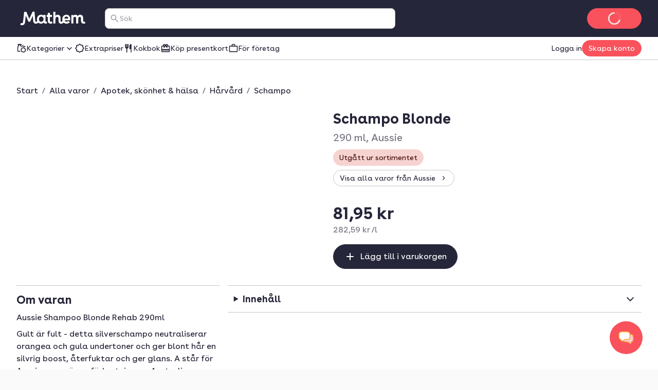

--- FILE ---
content_type: application/javascript; charset=UTF-8
request_url: https://www.mathem.se/_next/static/chunks/fbdc81b9f529012e.js
body_size: 9537
content:
;!function(){try { var e="undefined"!=typeof globalThis?globalThis:"undefined"!=typeof global?global:"undefined"!=typeof window?window:"undefined"!=typeof self?self:{},n=(new e.Error).stack;n&&((e._debugIds|| (e._debugIds={}))[n]="9dd68473-fea9-a612-5801-721aa90bad1b")}catch(e){}}();
(globalThis.TURBOPACK||(globalThis.TURBOPACK=[])).push(["object"==typeof document?document.currentScript:void 0,713584,(e,t,r)=>{"use strict";Object.defineProperty(r,"__esModule",{value:!0}),Object.defineProperty(r,"HeadManagerContext",{enumerable:!0,get:function(){return i}});let i=e.r(741705)._(e.r(191788)).default.createContext({})},894470,(e,t,r)=>{"use strict";Object.defineProperty(r,"__esModule",{value:!0}),Object.defineProperty(r,"warnOnce",{enumerable:!0,get:function(){return i}});let i=e=>{}},420262,(e,t,r)=>{"use strict";Object.defineProperty(r,"__esModule",{value:!0});var i={getDeploymentId:function(){return n},getDeploymentIdQueryOrEmptyString:function(){return o}};for(var s in i)Object.defineProperty(r,s,{enumerable:!0,get:i[s]});function n(){return!1}function o(){return""}},626016,(e,t,r)=>{"use strict";Object.defineProperty(r,"__esModule",{value:!0}),Object.defineProperty(r,"setAttributesFromProps",{enumerable:!0,get:function(){return o}});let i={acceptCharset:"accept-charset",className:"class",htmlFor:"for",httpEquiv:"http-equiv",noModule:"noModule"},s=["onLoad","onReady","dangerouslySetInnerHTML","children","onError","strategy","stylesheets"];function n(e){return["async","defer","noModule"].includes(e)}function o(e,t){for(let[r,o]of Object.entries(t)){if(!t.hasOwnProperty(r)||s.includes(r)||void 0===o)continue;let a=i[r]||r.toLowerCase();"SCRIPT"===e.tagName&&n(a)?e[a]=!!o:e.setAttribute(a,String(o)),(!1===o||"SCRIPT"===e.tagName&&n(a)&&(!o||"false"===o))&&(e.setAttribute(a,""),e.removeAttribute(a))}}("function"==typeof r.default||"object"==typeof r.default&&null!==r.default)&&void 0===r.default.__esModule&&(Object.defineProperty(r.default,"__esModule",{value:!0}),Object.assign(r.default,r),t.exports=r.default)},161457,(e,t,r)=>{"use strict";Object.defineProperty(r,"__esModule",{value:!0});var i={default:function(){return b},handleClientScriptLoad:function(){return m},initScriptLoader:function(){return v}};for(var s in i)Object.defineProperty(r,s,{enumerable:!0,get:i[s]});let n=e.r(741705),o=e.r(952456),a=e.r(391398),u=n._(e.r(730943)),c=o._(e.r(191788)),l=e.r(713584),d=e.r(626016),h=e.r(799604),p=new Map,f=new Set,y=e=>{let{src:t,id:r,onLoad:i=()=>{},onReady:s=null,dangerouslySetInnerHTML:n,children:o="",strategy:a="afterInteractive",onError:c,stylesheets:l}=e,h=r||t;if(h&&f.has(h))return;if(p.has(t)){f.add(h),p.get(t).then(i,c);return}let y=()=>{s&&s(),f.add(h)},m=document.createElement("script"),v=new Promise((e,t)=>{m.addEventListener("load",function(t){e(),i&&i.call(this,t),y()}),m.addEventListener("error",function(e){t(e)})}).catch(function(e){c&&c(e)});n?(m.innerHTML=n.__html||"",y()):o?(m.textContent="string"==typeof o?o:Array.isArray(o)?o.join(""):"",y()):t&&(m.src=t,p.set(t,v)),(0,d.setAttributesFromProps)(m,e),"worker"===a&&m.setAttribute("type","text/partytown"),m.setAttribute("data-nscript",a),l&&(e=>{if(u.default.preinit)return e.forEach(e=>{u.default.preinit(e,{as:"style"})});if("u">typeof window){let t=document.head;e.forEach(e=>{let r=document.createElement("link");r.type="text/css",r.rel="stylesheet",r.href=e,t.appendChild(r)})}})(l),document.body.appendChild(m)};function m(e){let{strategy:t="afterInteractive"}=e;"lazyOnload"===t?window.addEventListener("load",()=>{(0,h.requestIdleCallback)(()=>y(e))}):y(e)}function v(e){e.forEach(m),[...document.querySelectorAll('[data-nscript="beforeInteractive"]'),...document.querySelectorAll('[data-nscript="beforePageRender"]')].forEach(e=>{let t=e.id||e.getAttribute("src");f.add(t)})}function g(e){let{id:t,src:r="",onLoad:i=()=>{},onReady:s=null,strategy:n="afterInteractive",onError:o,stylesheets:d,...p}=e,{updateScripts:m,scripts:v,getIsSsr:g,appDir:b,nonce:w}=(0,c.useContext)(l.HeadManagerContext);w=p.nonce||w;let E=(0,c.useRef)(!1);(0,c.useEffect)(()=>{let e=t||r;E.current||(s&&e&&f.has(e)&&s(),E.current=!0)},[s,t,r]);let T=(0,c.useRef)(!1);if((0,c.useEffect)(()=>{if(!T.current){if("afterInteractive"===n)y(e);else"lazyOnload"===n&&("complete"===document.readyState?(0,h.requestIdleCallback)(()=>y(e)):window.addEventListener("load",()=>{(0,h.requestIdleCallback)(()=>y(e))}));T.current=!0}},[e,n]),("beforeInteractive"===n||"worker"===n)&&(m?(v[n]=(v[n]||[]).concat([{id:t,src:r,onLoad:i,onReady:s,onError:o,...p,nonce:w}]),m(v)):g&&g()?f.add(t||r):g&&!g()&&y({...e,nonce:w})),b){if(d&&d.forEach(e=>{u.default.preinit(e,{as:"style"})}),"beforeInteractive"===n)if(!r)return p.dangerouslySetInnerHTML&&(p.children=p.dangerouslySetInnerHTML.__html,delete p.dangerouslySetInnerHTML),(0,a.jsx)("script",{nonce:w,dangerouslySetInnerHTML:{__html:`(self.__next_s=self.__next_s||[]).push(${JSON.stringify([0,{...p,id:t}])})`}});else return u.default.preload(r,p.integrity?{as:"script",integrity:p.integrity,nonce:w,crossOrigin:p.crossOrigin}:{as:"script",nonce:w,crossOrigin:p.crossOrigin}),(0,a.jsx)("script",{nonce:w,dangerouslySetInnerHTML:{__html:`(self.__next_s=self.__next_s||[]).push(${JSON.stringify([r,{...p,id:t}])})`}});"afterInteractive"===n&&r&&u.default.preload(r,p.integrity?{as:"script",integrity:p.integrity,nonce:w,crossOrigin:p.crossOrigin}:{as:"script",nonce:w,crossOrigin:p.crossOrigin})}return null}Object.defineProperty(g,"__nextScript",{value:!0});let b=g;("function"==typeof r.default||"object"==typeof r.default&&null!==r.default)&&void 0===r.default.__esModule&&(Object.defineProperty(r.default,"__esModule",{value:!0}),Object.assign(r.default,r),t.exports=r.default)},948123,e=>{"use strict";var t=e.i(465235),r=e.i(271585),i=e.i(451415),s=class extends r.Removable{#e;#t;#r;#i;constructor(e){super(),this.#e=e.client,this.mutationId=e.mutationId,this.#r=e.mutationCache,this.#t=[],this.state=e.state||n(),this.setOptions(e.options),this.scheduleGc()}setOptions(e){this.options=e,this.updateGcTime(this.options.gcTime)}get meta(){return this.options.meta}addObserver(e){this.#t.includes(e)||(this.#t.push(e),this.clearGcTimeout(),this.#r.notify({type:"observerAdded",mutation:this,observer:e}))}removeObserver(e){this.#t=this.#t.filter(t=>t!==e),this.scheduleGc(),this.#r.notify({type:"observerRemoved",mutation:this,observer:e})}optionalRemove(){this.#t.length||("pending"===this.state.status?this.scheduleGc():this.#r.remove(this))}continue(){return this.#i?.continue()??this.execute(this.state.variables)}async execute(e){let t=()=>{this.#s({type:"continue"})},r={client:this.#e,meta:this.options.meta,mutationKey:this.options.mutationKey};this.#i=(0,i.createRetryer)({fn:()=>this.options.mutationFn?this.options.mutationFn(e,r):Promise.reject(Error("No mutationFn found")),onFail:(e,t)=>{this.#s({type:"failed",failureCount:e,error:t})},onPause:()=>{this.#s({type:"pause"})},onContinue:t,retry:this.options.retry??0,retryDelay:this.options.retryDelay,networkMode:this.options.networkMode,canRun:()=>this.#r.canRun(this)});let s="pending"===this.state.status,n=!this.#i.canStart();try{if(s)t();else{this.#s({type:"pending",variables:e,isPaused:n}),await this.#r.config.onMutate?.(e,this,r);let t=await this.options.onMutate?.(e,r);t!==this.state.context&&this.#s({type:"pending",context:t,variables:e,isPaused:n})}let i=await this.#i.start();return await this.#r.config.onSuccess?.(i,e,this.state.context,this,r),await this.options.onSuccess?.(i,e,this.state.context,r),await this.#r.config.onSettled?.(i,null,this.state.variables,this.state.context,this,r),await this.options.onSettled?.(i,null,e,this.state.context,r),this.#s({type:"success",data:i}),i}catch(t){try{await this.#r.config.onError?.(t,e,this.state.context,this,r)}catch(e){Promise.reject(e)}try{await this.options.onError?.(t,e,this.state.context,r)}catch(e){Promise.reject(e)}try{await this.#r.config.onSettled?.(void 0,t,this.state.variables,this.state.context,this,r)}catch(e){Promise.reject(e)}try{await this.options.onSettled?.(void 0,t,e,this.state.context,r)}catch(e){Promise.reject(e)}throw this.#s({type:"error",error:t}),t}finally{this.#r.runNext(this)}}#s(e){this.state=(t=>{switch(e.type){case"failed":return{...t,failureCount:e.failureCount,failureReason:e.error};case"pause":return{...t,isPaused:!0};case"continue":return{...t,isPaused:!1};case"pending":return{...t,context:e.context,data:void 0,failureCount:0,failureReason:null,error:null,isPaused:e.isPaused,status:"pending",variables:e.variables,submittedAt:Date.now()};case"success":return{...t,data:e.data,failureCount:0,failureReason:null,error:null,status:"success",isPaused:!1};case"error":return{...t,data:void 0,error:e.error,failureCount:t.failureCount+1,failureReason:e.error,isPaused:!1,status:"error"}}})(this.state),t.notifyManager.batch(()=>{this.#t.forEach(t=>{t.onMutationUpdate(e)}),this.#r.notify({mutation:this,type:"updated",action:e})})}};function n(){return{context:void 0,data:void 0,error:null,failureCount:0,failureReason:null,isPaused:!1,status:"idle",variables:void 0,submittedAt:0}}e.s(["Mutation",()=>s,"getDefaultState",()=>n])},713080,e=>{"use strict";e.s(["getLogger",0,()=>{}])},217841,(e,t,r)=>{"use strict";let i;Object.defineProperty(r,"__esModule",{value:!0}),r.parseCookie=d,r.parse=d,r.stringifyCookie=function(e,t){let r=t?.encode||encodeURIComponent,i=[];for(let t of Object.keys(e)){let o=e[t];if(void 0===o)continue;if(!s.test(t))throw TypeError(`cookie name is invalid: ${t}`);let a=r(o);if(!n.test(a))throw TypeError(`cookie val is invalid: ${o}`);i.push(`${t}=${a}`)}return i.join("; ")},r.stringifySetCookie=h,r.serialize=h,r.parseSetCookie=function(e,t){let r=t?.decode||m,i=e.length,s=p(e,0,i),n=f(e,0,s),o=-1===n?{name:"",value:r(y(e,0,s))}:{name:y(e,0,n),value:r(y(e,n+1,s))},a=s+1;for(;a<i;){let t=p(e,a,i),r=f(e,a,t),s=-1===r?y(e,a,t):y(e,a,r),n=-1===r?void 0:y(e,r+1,t);switch(s.toLowerCase()){case"httponly":o.httpOnly=!0;break;case"secure":o.secure=!0;break;case"partitioned":o.partitioned=!0;break;case"domain":o.domain=n;break;case"path":o.path=n;break;case"max-age":n&&u.test(n)&&(o.maxAge=Number(n));break;case"expires":if(!n)break;let c=new Date(n);Number.isFinite(c.valueOf())&&(o.expires=c);break;case"priority":if(!n)break;let l=n.toLowerCase();("low"===l||"medium"===l||"high"===l)&&(o.priority=l);break;case"samesite":if(!n)break;let d=n.toLowerCase();("lax"===d||"strict"===d||"none"===d)&&(o.sameSite=d)}a=t+1}return o},r.stringifySetCookie=h,r.serialize=h;let s=/^[\u0021-\u003A\u003C\u003E-\u007E]+$/,n=/^[\u0021-\u003A\u003C-\u007E]*$/,o=/^([.]?[a-z0-9]([a-z0-9-]{0,61}[a-z0-9])?)([.][a-z0-9]([a-z0-9-]{0,61}[a-z0-9])?)*$/i,a=/^[\u0020-\u003A\u003D-\u007E]*$/,u=/^-?\d+$/,c=Object.prototype.toString,l=((i=function(){}).prototype=Object.create(null),i);function d(e,t){let r=new l,i=e.length;if(i<2)return r;let s=t?.decode||m,n=0;do{let t=f(e,n,i);if(-1===t)break;let o=p(e,n,i);if(t>o){n=e.lastIndexOf(";",t-1)+1;continue}let a=y(e,n,t);void 0===r[a]&&(r[a]=s(y(e,t+1,o))),n=o+1}while(n<i)return r}function h(e,t,r){let i="object"==typeof e?e:{...r,name:e,value:String(t)},u=("object"==typeof t?t:r)?.encode||encodeURIComponent;if(!s.test(i.name))throw TypeError(`argument name is invalid: ${i.name}`);let l=i.value?u(i.value):"";if(!n.test(l))throw TypeError(`argument val is invalid: ${i.value}`);let d=i.name+"="+l;if(void 0!==i.maxAge){if(!Number.isInteger(i.maxAge))throw TypeError(`option maxAge is invalid: ${i.maxAge}`);d+="; Max-Age="+i.maxAge}if(i.domain){if(!o.test(i.domain))throw TypeError(`option domain is invalid: ${i.domain}`);d+="; Domain="+i.domain}if(i.path){if(!a.test(i.path))throw TypeError(`option path is invalid: ${i.path}`);d+="; Path="+i.path}if(i.expires){var h;if(h=i.expires,"[object Date]"!==c.call(h)||!Number.isFinite(i.expires.valueOf()))throw TypeError(`option expires is invalid: ${i.expires}`);d+="; Expires="+i.expires.toUTCString()}if(i.httpOnly&&(d+="; HttpOnly"),i.secure&&(d+="; Secure"),i.partitioned&&(d+="; Partitioned"),i.priority)switch("string"==typeof i.priority?i.priority.toLowerCase():void 0){case"low":d+="; Priority=Low";break;case"medium":d+="; Priority=Medium";break;case"high":d+="; Priority=High";break;default:throw TypeError(`option priority is invalid: ${i.priority}`)}if(i.sameSite)switch("string"==typeof i.sameSite?i.sameSite.toLowerCase():i.sameSite){case!0:case"strict":d+="; SameSite=Strict";break;case"lax":d+="; SameSite=Lax";break;case"none":d+="; SameSite=None";break;default:throw TypeError(`option sameSite is invalid: ${i.sameSite}`)}return d}function p(e,t,r){let i=e.indexOf(";",t);return -1===i?r:i}function f(e,t,r){let i=e.indexOf("=",t);return i<r?i:-1}function y(e,t,r){let i=t,s=r;do{let t=e.charCodeAt(i);if(32!==t&&9!==t)break}while(++i<s)for(;s>i;){let t=e.charCodeAt(s-1);if(32!==t&&9!==t)break;s--}return e.slice(i,s)}function m(e){if(-1===e.indexOf("%"))return e;try{return decodeURIComponent(e)}catch(t){return e}}},842754,954469,e=>{"use strict";e.s(["TIENDA_API",()=>u,"default",()=>c],842754);var t=e.i(275885),r=e.i(451048),i=e.i(990541);e.s(["setTiendaApiHeaders",()=>a],954469);var s=e.i(217841),n=e.i(172635);let o=["content-length","connection","keep-alive","te","proxy-authenticate","transfer-encoding","upgrade","trailer"],a=e=>{var t;let r,i=(!(t=e.cookie)?{}:"string"==typeof t?(0,s.parseCookie)(t):t).csrftoken,a=(0,n.getXClientToken)(),u=(0,n.getTiendaHost)(),c=n.isServer?{"x-forwarded-host":u}:void 0;return{...(r={},Object.keys(e).forEach(t=>{o.includes(t.toLowerCase())||(r[t]=e[t])}),r),accept:"application/json","content-type":"application/json","x-client-app":"tienda-web",...c,...a&&{"x-client-token":a},...i&&{"x-csrftoken":i}}},u="/api/v1/";class c{hostname;apiEndpoint=n.isServer?u:"/tienda-web-api/v1/";constructor(e){if(void 0===e)throw Error("hostname was undefined in tienda client");this.hostname=e}get(e,t,r){return this.request("GET",e,t,r)}async postFormData(e,t,r){let i,{headers:s,queryParams:n,body:o,signal:a}=t,u=this.createHeaders(s);delete u["content-type"];let c=this.buildUrl(e,n);try{i=await fetch(c,{method:"POST",headers:u,body:o,signal:a})}catch(e){this.handleException(e)}if(!i)throw Error("Empty result");return await this.parseResponse(i,"POST",r)}post(e,t,r){return this.request("POST",e,t,r)}put(e,t){return this.request("PUT",e,t)}delete(e,t){return this.request("DELETE",e,t)}patch(e,t){return this.request("PATCH",e,t)}async request(e,t,r,i){let s,{headers:n,queryParams:o,body:a,signal:u}=r,c=this.createHeaders(n),l=this.buildUrl(t,o);try{s=await fetch(l,{method:e,headers:c,body:JSON.stringify(a),signal:u})}catch(e){this.handleException(e)}if(!s)throw Error("Empty result");return await this.parseResponse(s,e,i)}async parseResponse(e,t,r){if(!e.ok){let i=await this.formatError(e,t),s=r?.find(e=>e?.status===i.statusCode);s?s.handle(i):this.handleException(i)}if(204!==e.status)return await e.json()}getTiendaApiUrl(e){return this.hostname+this.apiEndpoint+e}buildUrl(e,t){let r=this.getTiendaApiUrl(e),i=new URLSearchParams;t&&t.forEach((e,t)=>i.append(t,e));let s=i.toString();return s.length>0?`${r}?${s}`:r}createHeaders(e={}){return{...a(e),"x-transaction-id":this.createAndSentrifyTransactionId(e)}}handleException(e){let r=(0,i.isAPIError)(e)?e.errors:[];throw(0,i.isAPIError)(e)||t.captureException(e,{extra:{errors:r}}),e}createAndSentrifyTransactionId(e){let t=e["x-transaction-id"]??Math.random().toString(36).substr(2,9),i=Array.isArray(t)?t[0]:t;return r.withScope(e=>{e.setTag("transaction_id",i)}),i}formatError=async(e,t)=>{let r,s,n=[];try{let t=await e.json();n=t?.errors||[],r=t?.field_errors}catch(e){}try{s=new URL(e.url)}catch(e){}return new i.APIError(e.status,`${t} ${s?s.pathname:e.url} ${e.status} - ${e.statusText}`,n,r)}}},172635,e=>{"use strict";e.s(["getTiendaDomain",()=>u,"getTiendaHost",()=>c,"getTiendaHostname",()=>a,"getXClientToken",()=>d,"isServer",()=>o,"stripTiendaAPI",()=>l]);var t=e.i(350461),r=e.i(713080),i=e.i(842754);let s=t.default.env.TIENDA_DOMAIN,n=t.default.env.X_CLIENT_TOKEN;t.default.env.TIENDA_HOSTNAME,t.default.env.NUBE_ENV;let o=!1,a=()=>window.location.origin,u=()=>new URL(window.location.href).host,c=()=>s,l=e=>(e.includes(i.TIENDA_API)&&(0,r.getLogger)()?.info(`TIE-34 Stripping ${i.TIENDA_API} from url: ${e}`),e.replace(a(),"").replace(i.TIENDA_API,"")),d=()=>n},538774,e=>{"use strict";let t={addressDeliveryCoordinatesCheck:(e,t)=>["geodata/check-delivery-availability-for-coordinates/",e,t],boatDeliveryArea:()=>["geodata/get-boat-delivery-area/"],dixaConfig:()=>["dixa/user-jwt/"],deliveryLookup:(e,t,r)=>["/delivery-offering/delivery-lookup",e,t,r],user:["user"],userPreferences:["user","preferences"],userDeliveryAddresses:()=>["/user/addresses/"],userDeliveryAddress:e=>["/user/addresses/",e],userAuthenticators:["/user/authenticators/"],emailSubscription:(e,t,r,i)=>`email-subscription-${e}-${t}-${r}-${i}`,getMore:(e,t)=>["getMore",e,t],organizationDeliveryLocations:()=>["/organizations/delivery-locations/"],organizationDetails:()=>["/organizations/details/"],categoryListBlock:e=>[["app-components/category-blocks/",e]],sectionListing:(e,t,r,i,s,n)=>["section-listing",e,t,r,i,s,n],cartBase:()=>["cart"],cartGroupByBase:e=>["cart",e],cart:(e,t,r)=>["cart",e,t,r],sharedCartToken:["sharedCartToken"],validateCart:["cart","validate"],promotedProducts:["cart","promoted_products"],paymentCards:e=>e?["paymentCards"]:["paymentCards",e],invoiceDetails:()=>["invoiceDetails"],reminders:e=>e?["reminders"]:["reminders",e],sessions:["sessions"],showLogoutBanner:["show-logout-banner"],passwordInfo:["user/password-info"],perks:["cart","perks"],searchResponse:(e,t)=>["searchresponse",e,t],searchPageResponse:(e,t)=>["searchpageresponse",e,t],recipeId:e=>["get-recipe-detail",e],recipeIdBasic:e=>["get-recipe-detail-basic",e],recipeIdWithPortions:(e,r)=>[...t.recipeId(e),r],recipeTag:e=>["recipe-tags/",e],recipePlans:["recipes/plans/current/"],recipePlan:e=>[`recipe-tags/${e}/`],recipePageBase:["recipes/page/"],recipesPage:e=>[...t.recipePageBase,e],recipesLikedPage:e=>["recipes/liked/page/",e],similarRecipes:e=>[`recipes/similar/${e}`,e],recipeProvider:e=>[`recipes/providers/${e}`],recipeProviderRecipes:(e,t)=>[`recipes/providers/${e}/recipes`,t],referralLandingPage:e=>["referrals/",e],referralCheckEligibility:e=>["referrals/check-eligibility/",e],surveyDetailBasic:e=>[`surveys/${e}/detail/basic/`],surveyDetail:e=>[`surveys/${e}/detail/`],surveyStart:["survey-start"],ingredientAlternatives:(e,t)=>[`alternative-${e}-${t}`],slotPickerDayIndex:["slot-picker-day-index"],orderDetails:e=>["orders",e],orderSummary:e=>["orders-summary",e],previousOrderDetails:e=>["orders",e,"previous"],orderTrackerBlock:e=>["order-tracker-block",e],orderItemsEligibleForRemoval:e=>["items-eligible-for-removal",e],userOrders:e=>e?["orders/"]:["orders/",e],snowplowContext:["tracking/snowplow-context/"],referralDetails:["referrals/details/"],productListsBase:["product-lists"],productLists:e=>e?[...t.productListsBase,e]:t.productListsBase,productListDetails:(e,r)=>[...t.productListsBase,e,r],productListSuggestions:(e,r)=>[...t.productListDetails(e,r),"suggestions"],dinnerListsBase:["dinners"],dinnerLists:(e={})=>[...t.dinnerListsBase,"list",e],dinnerListDetails:e=>[...t.dinnerListsBase,"detail",e],dinnerListProductSuggestions:(e,r)=>[...t.dinnerListDetails(e),"suggestions",r],dinnerBank:(e,t,r)=>["dinnerBank",e,t,r],previousOrderedDinners:e=>e?["previous-ordered-dinners/",e]:["previous-ordered-dinners/"],checkoutSuccessDiscountedProducts:["checkout/discounts/"],checkoutAgeVerification:["checkout-age-verification"],slotPickerOnboarding:["slot-picker-onboarding/"],recurringOrder:(e,t)=>["product-lists/",e,"/recurring-orders/",t||{}],recurringOrderDetails:(e,t)=>[`product-lists/${e}/recurring-orders/${t}/edit/`],giftcardPaymentMethods:(e,t)=>["giftcard-payment-methods",e,t]};e.s(["reactQueryKeys",0,t])},990541,e=>{"use strict";class t extends Error{statusCode;errors;fieldErrors;constructor(e,t,r,i){super(t),this.name="APIError",this.statusCode=e,this.errors=r||[],this.fieldErrors=i}}e.s(["APIError",()=>t,"isAPIError",0,e=>null!==e&&"errors"in e])},285700,e=>{"use strict";var t=e.i(191788),r=e.i(391398),i=t.createContext(void 0),s=e=>{let r=t.useContext(i);if(e)return e;if(!r)throw Error("No QueryClient set, use QueryClientProvider to set one");return r},n=({client:e,children:s})=>(t.useEffect(()=>(e.mount(),()=>{e.unmount()}),[e]),(0,r.jsx)(i.Provider,{value:e,children:s}));e.s(["QueryClientProvider",()=>n,"useQueryClient",()=>s])},974233,e=>{"use strict";var t={setTimeout:(e,t)=>setTimeout(e,t),clearTimeout:e=>clearTimeout(e),setInterval:(e,t)=>setInterval(e,t),clearInterval:e=>clearInterval(e)},r=new class{#n=t;#o=!1;setTimeoutProvider(e){this.#n=e}setTimeout(e,t){return this.#n.setTimeout(e,t)}clearTimeout(e){this.#n.clearTimeout(e)}setInterval(e,t){return this.#n.setInterval(e,t)}clearInterval(e){this.#n.clearInterval(e)}};function i(e){setTimeout(e,0)}e.s(["systemSetTimeoutZero",()=>i,"timeoutManager",()=>r])},456298,e=>{"use strict";var t=e.i(974233),r="Deno"in globalThis;function i(){}function s(e,t){return"function"==typeof e?e(t):e}function n(e){return"number"==typeof e&&e>=0&&e!==1/0}function o(e,t){return Math.max(e+(t||0)-Date.now(),0)}function a(e,t){return"function"==typeof e?e(t):e}function u(e,t){return"function"==typeof e?e(t):e}function c(e,t){let{type:r="all",exact:i,fetchStatus:s,predicate:n,queryKey:o,stale:a}=e;if(o){if(i){if(t.queryHash!==d(o,t.options))return!1}else if(!p(t.queryKey,o))return!1}if("all"!==r){let e=t.isActive();if("active"===r&&!e||"inactive"===r&&e)return!1}return("boolean"!=typeof a||t.isStale()===a)&&(!s||s===t.state.fetchStatus)&&(!n||!!n(t))}function l(e,t){let{exact:r,status:i,predicate:s,mutationKey:n}=e;if(n){if(!t.options.mutationKey)return!1;if(r){if(h(t.options.mutationKey)!==h(n))return!1}else if(!p(t.options.mutationKey,n))return!1}return(!i||t.state.status===i)&&(!s||!!s(t))}function d(e,t){return(t?.queryKeyHashFn||h)(e)}function h(e){return JSON.stringify(e,(e,t)=>g(t)?Object.keys(t).sort().reduce((e,r)=>(e[r]=t[r],e),{}):t)}function p(e,t){return e===t||typeof e==typeof t&&!!e&&!!t&&"object"==typeof e&&"object"==typeof t&&Object.keys(t).every(r=>p(e[r],t[r]))}var f=Object.prototype.hasOwnProperty;function y(e,t,r=0){if(e===t)return e;if(r>500)return t;let i=v(e)&&v(t);if(!i&&!(g(e)&&g(t)))return t;let s=(i?e:Object.keys(e)).length,n=i?t:Object.keys(t),o=n.length,a=i?Array(o):{},u=0;for(let c=0;c<o;c++){let o=i?c:n[c],l=e[o],d=t[o];if(l===d){a[o]=l,(i?c<s:f.call(e,o))&&u++;continue}if(null===l||null===d||"object"!=typeof l||"object"!=typeof d){a[o]=d;continue}let h=y(l,d,r+1);a[o]=h,h===l&&u++}return s===o&&u===s?e:a}function m(e,t){if(!t||Object.keys(e).length!==Object.keys(t).length)return!1;for(let r in e)if(e[r]!==t[r])return!1;return!0}function v(e){return Array.isArray(e)&&e.length===Object.keys(e).length}function g(e){if(!b(e))return!1;let t=e.constructor;if(void 0===t)return!0;let r=t.prototype;return!!b(r)&&!!r.hasOwnProperty("isPrototypeOf")&&Object.getPrototypeOf(e)===Object.prototype}function b(e){return"[object Object]"===Object.prototype.toString.call(e)}function w(e){return new Promise(r=>{t.timeoutManager.setTimeout(r,e)})}function E(e,t,r){return"function"==typeof r.structuralSharing?r.structuralSharing(e,t):!1!==r.structuralSharing?y(e,t):t}function T(e){return e}function S(e,t,r=0){let i=[...e,t];return r&&i.length>r?i.slice(1):i}function P(e,t,r=0){let i=[t,...e];return r&&i.length>r?i.slice(0,-1):i}var C=Symbol();function O(e,t){return!e.queryFn&&t?.initialPromise?()=>t.initialPromise:e.queryFn&&e.queryFn!==C?e.queryFn:()=>Promise.reject(Error(`Missing queryFn: '${e.queryHash}'`))}function k(e,t){return"function"==typeof e?e(...t):!!e}function x(e,t,r){let i,s=!1;return Object.defineProperty(e,"signal",{enumerable:!0,get:()=>(i??=t(),s||(s=!0,i.aborted?r():i.addEventListener("abort",r,{once:!0})),i)}),e}e.s(["addConsumeAwareSignal",()=>x,"addToEnd",()=>S,"addToStart",()=>P,"ensureQueryFn",()=>O,"functionalUpdate",()=>s,"hashKey",()=>h,"hashQueryKeyByOptions",()=>d,"isServer",()=>r,"isValidTimeout",()=>n,"keepPreviousData",()=>T,"matchMutation",()=>l,"matchQuery",()=>c,"noop",()=>i,"partialMatchKey",()=>p,"replaceData",()=>E,"replaceEqualDeep",()=>y,"resolveEnabled",()=>u,"resolveStaleTime",()=>a,"shallowEqualObjects",()=>m,"shouldThrowError",()=>k,"skipToken",()=>C,"sleep",()=>w,"timeUntilStale",()=>o])},492363,e=>{"use strict";var t=e.i(456298);function r(){let e,t,r=new Promise((r,i)=>{e=r,t=i});function i(e){Object.assign(r,e),delete r.resolve,delete r.reject}return r.status="pending",r.catch(()=>{}),r.resolve=t=>{i({status:"fulfilled",value:t}),e(t)},r.reject=e=>{i({status:"rejected",reason:e}),t(e)},r}function i(e){let r;if(e.then(e=>(r=e,e),t.noop)?.catch(t.noop),void 0!==r)return{data:r}}e.s(["pendingThenable",()=>r,"tryResolveSync",()=>i])},895564,e=>{"use strict";var t=class{constructor(){this.listeners=new Set,this.subscribe=this.subscribe.bind(this)}subscribe(e){return this.listeners.add(e),this.onSubscribe(),()=>{this.listeners.delete(e),this.onUnsubscribe()}}hasListeners(){return this.listeners.size>0}onSubscribe(){}onUnsubscribe(){}};e.s(["Subscribable",()=>t])},879971,e=>{"use strict";var t=e.i(895564),r=e.i(456298),i=new class extends t.Subscribable{#a;#u;#c;constructor(){super(),this.#c=e=>{if(!r.isServer&&window.addEventListener){let t=()=>e();return window.addEventListener("visibilitychange",t,!1),()=>{window.removeEventListener("visibilitychange",t)}}}}onSubscribe(){this.#u||this.setEventListener(this.#c)}onUnsubscribe(){this.hasListeners()||(this.#u?.(),this.#u=void 0)}setEventListener(e){this.#c=e,this.#u?.(),this.#u=e(e=>{"boolean"==typeof e?this.setFocused(e):this.onFocus()})}setFocused(e){this.#a!==e&&(this.#a=e,this.onFocus())}onFocus(){let e=this.isFocused();this.listeners.forEach(t=>{t(e)})}isFocused(){return"boolean"==typeof this.#a?this.#a:globalThis.document?.visibilityState!=="hidden"}};e.s(["focusManager",()=>i])},465235,e=>{"use strict";let t,r,i,s,n,o;var a=e.i(974233).systemSetTimeoutZero,u=(t=[],r=0,i=e=>{e()},s=e=>{e()},n=a,{batch:e=>{let o;r++;try{o=e()}finally{let e;--r||(e=t,t=[],e.length&&n(()=>{s(()=>{e.forEach(e=>{i(e)})})}))}return o},batchCalls:e=>(...t)=>{o(()=>{e(...t)})},schedule:o=e=>{r?t.push(e):n(()=>{i(e)})},setNotifyFunction:e=>{i=e},setBatchNotifyFunction:e=>{s=e},setScheduler:e=>{n=e}});e.s(["notifyManager",()=>u])},490140,e=>{"use strict";var t=e.i(895564),r=e.i(456298),i=new class extends t.Subscribable{#l=!0;#u;#c;constructor(){super(),this.#c=e=>{if(!r.isServer&&window.addEventListener){let t=()=>e(!0),r=()=>e(!1);return window.addEventListener("online",t,!1),window.addEventListener("offline",r,!1),()=>{window.removeEventListener("online",t),window.removeEventListener("offline",r)}}}}onSubscribe(){this.#u||this.setEventListener(this.#c)}onUnsubscribe(){this.hasListeners()||(this.#u?.(),this.#u=void 0)}setEventListener(e){this.#c=e,this.#u?.(),this.#u=e(this.setOnline.bind(this))}setOnline(e){this.#l!==e&&(this.#l=e,this.listeners.forEach(t=>{t(e)}))}isOnline(){return this.#l}};e.s(["onlineManager",()=>i])},451415,e=>{"use strict";var t=e.i(879971),r=e.i(490140),i=e.i(492363),s=e.i(456298);function n(e){return Math.min(1e3*2**e,3e4)}function o(e){return(e??"online")!=="online"||r.onlineManager.isOnline()}var a=class extends Error{constructor(e){super("CancelledError"),this.revert=e?.revert,this.silent=e?.silent}};function u(e){let u,c=!1,l=0,d=(0,i.pendingThenable)(),h=()=>t.focusManager.isFocused()&&("always"===e.networkMode||r.onlineManager.isOnline())&&e.canRun(),p=()=>o(e.networkMode)&&e.canRun(),f=e=>{"pending"===d.status&&(u?.(),d.resolve(e))},y=e=>{"pending"===d.status&&(u?.(),d.reject(e))},m=()=>new Promise(t=>{u=e=>{("pending"!==d.status||h())&&t(e)},e.onPause?.()}).then(()=>{u=void 0,"pending"===d.status&&e.onContinue?.()}),v=()=>{let t;if("pending"!==d.status)return;let r=0===l?e.initialPromise:void 0;try{t=r??e.fn()}catch(e){t=Promise.reject(e)}Promise.resolve(t).then(f).catch(t=>{if("pending"!==d.status)return;let r=e.retry??3*!s.isServer,i=e.retryDelay??n,o="function"==typeof i?i(l,t):i,a=!0===r||"number"==typeof r&&l<r||"function"==typeof r&&r(l,t);c||!a?y(t):(l++,e.onFail?.(l,t),(0,s.sleep)(o).then(()=>h()?void 0:m()).then(()=>{c?y(t):v()}))})};return{promise:d,status:()=>d.status,cancel:t=>{if("pending"===d.status){let r=new a(t);y(r),e.onCancel?.(r)}},continue:()=>(u?.(),d),cancelRetry:()=>{c=!0},continueRetry:()=>{c=!1},canStart:p,start:()=>(p()?v():m().then(v),d)}}e.s(["CancelledError",()=>a,"canFetch",()=>o,"createRetryer",()=>u])},271585,e=>{"use strict";var t=e.i(974233),r=e.i(456298),i=class{#d;destroy(){this.clearGcTimeout()}scheduleGc(){this.clearGcTimeout(),(0,r.isValidTimeout)(this.gcTime)&&(this.#d=t.timeoutManager.setTimeout(()=>{this.optionalRemove()},this.gcTime))}updateGcTime(e){this.gcTime=Math.max(this.gcTime||0,e??(r.isServer?1/0:3e5))}clearGcTimeout(){this.#d&&(t.timeoutManager.clearTimeout(this.#d),this.#d=void 0)}};e.s(["Removable",()=>i])},44808,e=>{"use strict";var t=e.i(133238);e.s(["useLocaleHeaders",0,()=>{let{language:e,country:r}=(0,t.useLocale)();return{"x-country":r,"x-language":e}}])},811910,e=>{"use strict";let t;var r=e.i(842754);e.s(["getTiendaRestClient",0,()=>(t||(t=new r.default("")),t)])}]);

//# debugId=9dd68473-fea9-a612-5801-721aa90bad1b
//# sourceMappingURL=e1b3da2a4d8786f1.js.map

--- FILE ---
content_type: application/javascript; charset=UTF-8
request_url: https://www.mathem.se/_next/static/chunks/9a97b4762b3c29ce.js
body_size: 12401
content:
;!function(){try { var e="undefined"!=typeof globalThis?globalThis:"undefined"!=typeof global?global:"undefined"!=typeof window?window:"undefined"!=typeof self?self:{},n=(new e.Error).stack;n&&((e._debugIds|| (e._debugIds={}))[n]="bce27e05-5083-08d0-8070-57ffe092a93a")}catch(e){}}();
(globalThis.TURBOPACK||(globalThis.TURBOPACK=[])).push(["object"==typeof document?document.currentScript:void 0,365777,(e,t,n)=>{t.exports=e.r(879466)},51524,e=>{e.v({skipToMainContentLink:"styles-module-scss-module__sf-K6q__skipToMainContentLink"})},547617,(e,t,n)=>{!function(){"use strict";var e={};e.d=function(t,n){for(var i in n)e.o(n,i)&&!e.o(t,i)&&Object.defineProperty(t,i,{enumerable:!0,get:n[i]})},e.o=function(e,t){return Object.prototype.hasOwnProperty.call(e,t)},e.r=function(e){"u">typeof Symbol&&Symbol.toStringTag&&Object.defineProperty(e,Symbol.toStringTag,{value:"Module"}),Object.defineProperty(e,"__esModule",{value:!0})},void 0!==e&&(e.ab="/ROOT/node_modules/next/dist/compiled/web-vitals/");var n={};e.r(n),e.d(n,{CLSThresholds:function(){return A},FCPThresholds:function(){return w},FIDThresholds:function(){return ee},INPThresholds:function(){return R},LCPThresholds:function(){return N},TTFBThresholds:function(){return K},onCLS:function(){return M},onFCP:function(){return T},onFID:function(){return et},onINP:function(){return Q},onLCP:function(){return W},onTTFB:function(){return G}});var i,a,r,s,o,u=-1,l=function(e){addEventListener("pageshow",function(t){t.persisted&&(u=t.timeStamp,e(t))},!0)},c=function(){var e=self.performance&&performance.getEntriesByType&&performance.getEntriesByType("navigation")[0];if(e&&e.responseStart>0&&e.responseStart<performance.now())return e},d=function(){var e=c();return e&&e.activationStart||0},h=function(e,t){var n=c(),i="navigate";return u>=0?i="back-forward-cache":n&&(document.prerendering||d()>0?i="prerender":document.wasDiscarded?i="restore":n.type&&(i=n.type.replace(/_/g,"-"))),{name:e,value:void 0===t?-1:t,rating:"good",delta:0,entries:[],id:"v4-".concat(Date.now(),"-").concat(Math.floor(0x82f79cd8fff*Math.random())+1e12),navigationType:i}},f=function(e,t,n){try{if(PerformanceObserver.supportedEntryTypes.includes(e)){var i=new PerformanceObserver(function(e){Promise.resolve().then(function(){t(e.getEntries())})});return i.observe(Object.assign({type:e,buffered:!0},n||{})),i}}catch(e){}},p=function(e,t,n,i){var a,r;return function(s){var o;t.value>=0&&(s||i)&&((r=t.value-(a||0))||void 0===a)&&(a=t.value,t.delta=r,o=t.value,t.rating=o>n[1]?"poor":o>n[0]?"needs-improvement":"good",e(t))}},g=function(e){requestAnimationFrame(function(){return requestAnimationFrame(function(){return e()})})},y=function(e){document.addEventListener("visibilitychange",function(){"hidden"===document.visibilityState&&e()})},m=function(e){var t=!1;return function(){t||(e(),t=!0)}},v=-1,_=function(){return"hidden"!==document.visibilityState||document.prerendering?1/0:0},b=function(e){"hidden"===document.visibilityState&&v>-1&&(v="visibilitychange"===e.type?e.timeStamp:0,P())},C=function(){addEventListener("visibilitychange",b,!0),addEventListener("prerenderingchange",b,!0)},P=function(){removeEventListener("visibilitychange",b,!0),removeEventListener("prerenderingchange",b,!0)},S=function(){return v<0&&(v=_(),C(),l(function(){setTimeout(function(){v=_(),C()},0)})),{get firstHiddenTime(){return v}}},E=function(e){document.prerendering?addEventListener("prerenderingchange",function(){return e()},!0):e()},w=[1800,3e3],T=function(e,t){t=t||{},E(function(){var n,i=S(),a=h("FCP"),r=f("paint",function(e){e.forEach(function(e){"first-contentful-paint"===e.name&&(r.disconnect(),e.startTime<i.firstHiddenTime&&(a.value=Math.max(e.startTime-d(),0),a.entries.push(e),n(!0)))})});r&&(n=p(e,a,w,t.reportAllChanges),l(function(i){n=p(e,a=h("FCP"),w,t.reportAllChanges),g(function(){a.value=performance.now()-i.timeStamp,n(!0)})}))})},A=[.1,.25],M=function(e,t){t=t||{},T(m(function(){var n,i=h("CLS",0),a=0,r=[],s=function(e){e.forEach(function(e){if(!e.hadRecentInput){var t=r[0],n=r[r.length-1];a&&e.startTime-n.startTime<1e3&&e.startTime-t.startTime<5e3?(a+=e.value,r.push(e)):(a=e.value,r=[e])}}),a>i.value&&(i.value=a,i.entries=r,n())},o=f("layout-shift",s);o&&(n=p(e,i,A,t.reportAllChanges),y(function(){s(o.takeRecords()),n(!0)}),l(function(){a=0,n=p(e,i=h("CLS",0),A,t.reportAllChanges),g(function(){return n()})}),setTimeout(n,0))}))},O=0,k=1/0,L=0,q=function(e){e.forEach(function(e){e.interactionId&&(k=Math.min(k,e.interactionId),O=(L=Math.max(L,e.interactionId))?(L-k)/7+1:0)})},I=function(){"interactionCount"in performance||i||(i=f("event",q,{type:"event",buffered:!0,durationThreshold:0}))},F=[],x=new Map,D=0,j=[],B=function(e){if(j.forEach(function(t){return t(e)}),e.interactionId||"first-input"===e.entryType){var t=F[F.length-1],n=x.get(e.interactionId);if(n||F.length<10||e.duration>t.latency){if(n)e.duration>n.latency?(n.entries=[e],n.latency=e.duration):e.duration===n.latency&&e.startTime===n.entries[0].startTime&&n.entries.push(e);else{var i={id:e.interactionId,latency:e.duration,entries:[e]};x.set(i.id,i),F.push(i)}F.sort(function(e,t){return t.latency-e.latency}),F.length>10&&F.splice(10).forEach(function(e){return x.delete(e.id)})}}},U=function(e){var t=self.requestIdleCallback||self.setTimeout,n=-1;return e=m(e),"hidden"===document.visibilityState?e():(n=t(e),y(e)),n},R=[200,500],Q=function(e,t){"PerformanceEventTiming"in self&&"interactionId"in PerformanceEventTiming.prototype&&(t=t||{},E(function(){I();var n,a,r=h("INP"),s=function(e){U(function(){e.forEach(B);var t,n=(t=Math.min(F.length-1,Math.floor(((i?O:performance.interactionCount||0)-D)/50)),F[t]);n&&n.latency!==r.value&&(r.value=n.latency,r.entries=n.entries,a())})},o=f("event",s,{durationThreshold:null!=(n=t.durationThreshold)?n:40});a=p(e,r,R,t.reportAllChanges),o&&(o.observe({type:"first-input",buffered:!0}),y(function(){s(o.takeRecords()),a(!0)}),l(function(){D=0,F.length=0,x.clear(),a=p(e,r=h("INP"),R,t.reportAllChanges)}))}))},N=[2500,4e3],$={},W=function(e,t){t=t||{},E(function(){var n,i=S(),a=h("LCP"),r=function(e){t.reportAllChanges||(e=e.slice(-1)),e.forEach(function(e){e.startTime<i.firstHiddenTime&&(a.value=Math.max(e.startTime-d(),0),a.entries=[e],n())})},s=f("largest-contentful-paint",r);if(s){n=p(e,a,N,t.reportAllChanges);var o=m(function(){$[a.id]||(r(s.takeRecords()),s.disconnect(),$[a.id]=!0,n(!0))});["keydown","click"].forEach(function(e){addEventListener(e,function(){return U(o)},!0)}),y(o),l(function(i){n=p(e,a=h("LCP"),N,t.reportAllChanges),g(function(){a.value=performance.now()-i.timeStamp,$[a.id]=!0,n(!0)})})}})},K=[800,1800],H=function e(t){document.prerendering?E(function(){return e(t)}):"complete"!==document.readyState?addEventListener("load",function(){return e(t)},!0):setTimeout(t,0)},G=function(e,t){t=t||{};var n=h("TTFB"),i=p(e,n,K,t.reportAllChanges);H(function(){var a=c();a&&(n.value=Math.max(a.responseStart-d(),0),n.entries=[a],i(!0),l(function(){(i=p(e,n=h("TTFB",0),K,t.reportAllChanges))(!0)}))})},z={passive:!0,capture:!0},V=new Date,X=function(e,t){a||(a=t,r=e,s=new Date,Z(removeEventListener),J())},J=function(){if(r>=0&&r<s-V){var e={entryType:"first-input",name:a.type,target:a.target,cancelable:a.cancelable,startTime:a.timeStamp,processingStart:a.timeStamp+r};o.forEach(function(t){t(e)}),o=[]}},Y=function(e){if(e.cancelable){var t,n,i,a=(e.timeStamp>1e12?new Date:performance.now())-e.timeStamp;"pointerdown"==e.type?(t=function(){X(a,e),i()},n=function(){i()},i=function(){removeEventListener("pointerup",t,z),removeEventListener("pointercancel",n,z)},addEventListener("pointerup",t,z),addEventListener("pointercancel",n,z)):X(a,e)}},Z=function(e){["mousedown","keydown","touchstart","pointerdown"].forEach(function(t){return e(t,Y,z)})},ee=[100,300],et=function(e,t){t=t||{},E(function(){var n,i=S(),s=h("FID"),u=function(e){e.startTime<i.firstHiddenTime&&(s.value=e.processingStart-e.startTime,s.entries.push(e),n(!0))},c=function(e){e.forEach(u)},d=f("first-input",c);n=p(e,s,ee,t.reportAllChanges),d&&(y(m(function(){c(d.takeRecords()),d.disconnect()})),l(function(){n=p(e,s=h("FID"),ee,t.reportAllChanges),o=[],r=-1,a=null,Z(addEventListener),o.push(u),J()}))})};t.exports=n}()},420018,(e,t,n)=>{"use strict";Object.defineProperty(n,"__esModule",{value:!0}),Object.defineProperty(n,"useReportWebVitals",{enumerable:!0,get:function(){return r}});let i=e.r(191788),a=e.r(547617);function r(e){(0,i.useEffect)(()=>{(0,a.onCLS)(e),(0,a.onFID)(e),(0,a.onLCP)(e),(0,a.onINP)(e),(0,a.onFCP)(e),(0,a.onTTFB)(e)},[e])}("function"==typeof n.default||"object"==typeof n.default&&null!==n.default)&&void 0===n.default.__esModule&&(Object.defineProperty(n.default,"__esModule",{value:!0}),Object.assign(n.default,n),t.exports=n.default)},133291,(e,t,n)=>{t.exports=e.r(420018)},316027,e=>{"use strict";var t,n=e.i(391398),i=e.i(191788),a=e.i(408122),r=e.i(358280),s=e.i(350461),o=e.i(492363),u=e.i(456298);function l(e){return e}function c(e){return e.state.isPaused}function d(e){return"success"===e.state.status}function h(e){return!0}function f(e,t,n){if("object"!=typeof t||null===t)return;let i=e.getMutationCache(),a=e.getQueryCache(),r=n?.defaultOptions?.deserializeData??e.getDefaultOptions().hydrate?.deserializeData??l,s=t.mutations||[],c=t.queries||[];s.forEach(({state:t,...a})=>{i.build(e,{...e.getDefaultOptions().hydrate?.mutations,...n?.defaultOptions?.mutations,...a},t)}),c.forEach(({queryKey:t,state:i,queryHash:s,meta:l,promise:c,dehydratedAt:d})=>{let h=c?(0,o.tryResolveSync)(c):void 0,f=void 0===i.data?h?.data:i.data,p=void 0===f?f:r(f),g=a.get(s),y=g?.state.status==="pending",m=g?.state.fetchStatus==="fetching";if(g){let e=h&&void 0!==d&&d>g.state.dataUpdatedAt;if(i.dataUpdatedAt>g.state.dataUpdatedAt||e){let{fetchStatus:e,...t}=i;g.setState({...t,data:p})}}else g=a.build(e,{...e.getDefaultOptions().hydrate?.queries,...n?.defaultOptions?.queries,queryKey:t,queryHash:s,meta:l},{...i,data:p,fetchStatus:"idle",status:void 0!==p?"success":i.status});c&&!y&&!m&&(void 0===d||d>g.state.dataUpdatedAt)&&g.fetch(void 0,{initialPromise:Promise.resolve(c).then(r)}).catch(u.noop)})}var p=e.i(285700),g=({children:e,options:t={},state:n,queryClient:a})=>{let r=(0,p.useQueryClient)(a),s=i.useRef(t);i.useEffect(()=>{s.current=t});let o=i.useMemo(()=>{if(n){if("object"!=typeof n)return;let e=r.getQueryCache(),t=n.queries||[],i=[],a=[];for(let n of t){let t=e.get(n.queryHash);t?(n.state.dataUpdatedAt>t.state.dataUpdatedAt||n.promise&&"pending"!==t.state.status&&"fetching"!==t.state.fetchStatus&&void 0!==n.dehydratedAt&&n.dehydratedAt>t.state.dataUpdatedAt)&&a.push(n):i.push(n)}if(i.length>0&&f(r,{queries:i},s.current),a.length>0)return a}},[r,n]);return i.useEffect(()=>{o&&f(r,{queries:o},s.current)},[r,o]),e},y=function(){return null},m=e.i(757965),v=e.i(365777),_=e.i(168489),b=e.i(203828),C=e.i(364116),P=e.i(146582),S=e.i(553846),E=e.i(354327),w=e.i(133238),T=e.i(392919),A=e.i(789132),M=e.i(252954),O=e.i(661067),k=e.i(172635);let L="tienda_web",q=({features:e,deviceId:t,children:a,user:r})=>{let{country:s}=(0,w.useLocale)(),{PUBLIC_RUNTIME_NUBE_ENV:o}=(0,M.usePublicRuntimeConfig)(),u="prod"!==o,l=(0,i.useMemo)(()=>new A.GrowthBook({trackingCallback:F,enableDevMode:u,attributes:(({country:e,deviceId:t,user:n})=>{let i;return{web:!0,ios:!1,android:!1,site:e.toUpperCase(),tenant:"se",deviceId:t,...n?{hashedUserId:(i=n).hashedUserId,userGroupId:i.isOrganization?null:1,alphauser:i.isAlphaTester,betauser:i.isBetaTester,staffuser:i.isStaff}:{}}})({country:s,deviceId:t,user:r})}).initSync({payload:{features:e??{}}}),[]);return(0,n.jsx)(T.GrowthBookProvider,{growthbook:l,children:a})},I=({features:e,deviceId:t,children:i})=>{let{user:a}=(0,O.useCurrentUser)();return(0,n.jsx)(q,{features:e,deviceId:t,user:a??null,children:i})},F=async(t,n)=>{k.isServer||(0,(await e.A(918572)).trackStructEvent)({category:"user:experiment",action:"experiment_viewed",context:[{schema:"iglu:com.oda/experiment_variation_context/jsonschema/1-0-1",data:{experiment_name:t.key,experiment_key:t.key,variation_name:String(n.value),variation_key:n.variationId.toString(),variation_value:String(n.value)}}]},[L])};var x=e.i(109918),D=e.i(51524);let j=()=>(0,n.jsx)(x.default,{as:C.Link,variant:"secondary",href:"#main-content",className:D.default.skipToMainContentLink,children:(0,n.jsx)(r.Trans,{message:"Skip to main content",id:"accessibility.navigation.skip-to-main-content-cta"})});var B=e.i(527500),U=e.i(372575),R=e.i(778354);let Q=()=>{let{country:e}=(0,w.useLocale)(),{user:t}=(0,O.useCurrentUser)();return(0,U.isCountrySupported)(e)?(0,n.jsx)(R.default,{user:t,country:e}):null},N=(0,_.default)(()=>e.A(645473),{loadableGenerated:{modules:[5620]},ssr:!1}),$=["/legal/"],W=()=>{let{user:e}=(0,O.useCurrentUser)(),{pathname:t}=(0,b.useRouter)();return!e?.onboardingUrl||$.find(e=>t.includes(e))?null:(0,n.jsx)(N,{})};var K=e.i(275885);let H=()=>{let{user:e}=(0,O.useCurrentUser)();return(0,i.useEffect)(()=>{e?.hashedUserId&&K.setUser({id:e.hashedUserId})},[e?.hashedUserId]),null};var G=e.i(684303),z=e.i(706276),V=e.i(736203);let X=(0,i.createContext)({tracker:null,enabled:!1}),J=!1,Y=null,Z=e=>{let{snowplowData:a,children:r,user:s}=e,o=(0,V.useIsWebview)(),u=(0,i.useRef)(Y),{PUBLIC_RUNTIME_SNOWPLOW_APP_ID:l,PUBLIC_RUNTIME_SNOWPLOW_COLLECTOR_URL:c}=(0,M.usePublicRuntimeConfig)();if(!(l&&c))return(0,n.jsx)(X.Provider,{value:{enabled:!1,tracker:null},children:r});if(!u.current&&!J&&!Y&&!k.isServer){var d;if(u.current=Y=(0,G.newTracker)(L,c,{appId:l,contexts:{webPage:!0},cookieSameSite:"Lax",cookieSecure:!0,discoverRootDomain:!0,platform:"web",plugins:[(d=function(){var e,n,i=navigator.userAgentData;i&&(e={isMobile:i.mobile,brands:(Array.isArray(n=i.brands)?n:"[object Object]"===Object.prototype.toString.call(n)?Object.keys(n).map(function(e){return n[e]}):[]).map(function(e){return{brand:e.brand,version:e.version}})},"boolean"!=typeof e.isMobile||!Array.isArray(e.brands)||0===e.brands.length||e.brands.some(function(e){return"string"!=typeof e.brand||"string"!=typeof e.version})||(t=e))},{activateBrowserPlugin:function(){t||d()},contexts:function(){return t?[{schema:"iglu:org.ietf/http_client_hints/jsonschema/1-0-0",data:t}]:[]}}),(0,z.LinkClickTrackingPlugin)()],respectDoNotTrack:!0,stateStorageStrategy:o?"none":"cookieAndLocalStorage",maxLocalStorageQueueSize:500})??null,!o)try{let e=localStorage.getItem("snowplowOutQueue_tienda_web"),t=e?JSON.parse(e):{};localStorage.setItem("snowplowOutQueue_tienda_web",JSON.stringify(t))}catch(e){e instanceof Error&&"QuotaExceededError"===e.name&&(K.captureMessage("Snowplow localStorage quota exceeded",{level:"error"}),Y?.flushBuffer(),localStorage.setItem("snowplowOutQueue_tienda_web",JSON.stringify([])))}a&&(0,G.addGlobalContexts)([{schema:"iglu:com.oda/user_context/jsonschema/1-0-0",data:{region:a.region,language:a.language,jurisdiction:a.jurisdiction}}],[L]),(0,G.setUserId)(s?.hashedUserId,[L]),J=!0}return(0,n.jsx)(X.Provider,{value:{tracker:u.current,enabled:!0},children:r})};function ee(e){let{user:t}=(0,O.useCurrentUser)();return(0,n.jsx)(Z,{...e,user:t})}function et(){var e;let t,{tracker:n,enabled:a}=(0,i.useContext)(X);return e=()=>{!k.isServer&&a&&n&&(0,G.trackPageView)({},[n.id])},t=(0,b.useRouter)(),(0,i.useEffect)(()=>{let n=t=>{e(t)};return t.events.on("routeChangeComplete",n),()=>{t.events.off("routeChangeComplete",n)}},[t.events]),(0,i.useEffect)(()=>{e(t.asPath)},[]),null}var en=e.i(713080);let ei=class{state=null;ttl;lastUpdatedAt;updater;constructor({updater:e,ttl:t}){this.ttl=t,this.lastUpdatedAt=Date.now(),this.updater=e}isOutdated=()=>Date.now()-this.lastUpdatedAt>=this.ttl;update=async()=>{try{this.state=await this.updater(),this.lastUpdatedAt=Date.now()}catch(e){(0,en.getLogger)()?.error(`Failed to update cache: ${e}`)}};read=async()=>((!this.state||this.isOutdated())&&await this.update(),this.state)};class ea{tll;map=new Map;constructor(e){this.tll=e}has(e){return this.map.has(e)}set(e,t){this.map.has(e)||this.map.set(e,new ei({ttl:this.tll,updater:t}))}read(e){let t=this.map.get(e);return t?.read()}}var er=e.i(146528);let es=async(e,t,n)=>{let i=(0,S.startTracing)("graphql.sanity.getEditorialPagesWithPageSubject"),a={site:{code:{eq:e}},page_subject:{is_defined:!0},language:{code:{eq:t}}},r=`
    query AllEditorialPagesWithSubject($filter: EditorialPageFilter) {
      allEditorialPage(where: $filter, sort: { _updatedAt: DESC }) {
        pageSubject: page_subject
        slug {
          current
        }
        title
      }
    }
  `;try{let e=await (0,S.runWithSpan)(i,()=>(0,er.query)(r,{variables:{filter:a},token:n}));if(!e.data)return null;return eo(e.data)}catch(e){return K.captureException(e),null}finally{(0,S.endTracing)(i)}},eo=e=>e.allEditorialPage.reduce((e,t)=>{let{pageSubject:n}=t;return eu(n)&&(e[n]=t),e},{}),eu=e=>"string"==typeof e&&ed.includes(e),el=new ea(3e5),ec=async(e,t,n)=>{let i=(0,S.startTracing)("getSubjectEditorialPagesCached");try{let i=`${e}-${t}`;return el.has(i)||el.set(i,async()=>es(e,t,n)),el.read(i)??null}finally{(0,S.endTracing)(i)}},ed=["pricing","concept","quality","privacy_policy","terms_and_conditions","how_to_order","frequently_asked_questions","bottle_deposits","unattended_delivery","organization","gift_cards"],eh=`
  fragment AppBadgesFields on AppStoreBadge {
    _id
    _type
    title
    image {
      asset {
        url
      }
    }
    imageAlt: image_alt
    href
    text
  }
`,ef=`
  fragment CertificationBadgeFields on CertificationBadge {
    _id
    _type
    title
    image {
      asset {
        url
      }
    }
    imageAlt: image_alt
    href
    text
  }
`,ep=`
  fragment CustomerServiceChatLinkFields on CustomerServiceChatLink {
    __typename
    _key
  }
`,eg=`
  fragment EmailLinkFields on EmailLink {
    __typename
    _key
    href
  }
`,ey=`
  fragment FileFields on File {
    __typename
    _key
    asset {
      _id
      __typename
      url
      originalFilename
    }
  }
`,em=`
  fragment LinkFields on Link {
    __typename
    _key
    link {
      ...PageLinkFields
      ...UrlLinkFields
      ...RelativeLinkFields
      ...EmailLinkFields
      ...PhoneNumberLinkFields
      ...RecipeFields
      ...ProductFields
      ...FileFields
      ...CustomerServiceChatLinkFields
    }
    linkDisplayText: link_display_text
  }
`,ev=`
  fragment LinkGroupFields on LinkGroup {
    _key
    heading
    links {
      ...LinkFields
    }
  }
`,e_=`
  fragment PageLinkFields on PageLink {
    __typename
    _key
    page {
      ... on EditorialPage {
        _type
        title
        slug {
          current
        }
        content_type
        mainImage: main_image {
          ...SanityImageAssetFields
        }
        mainImageCaption: main_image_caption
      }
      ... on Page {
        _type
        title
        slug {
          current
        }
      }
    }
  }
`,eb=`
  fragment PaymentMethodBadgeFields on PaymentMethodBadge {
    _id
    _type
    title
    image {
      asset {
        url
      }
    }
    imageAlt: image_alt
    href
    text
  }
`,eC=`
  fragment PhoneNumberLinkFields on PhoneNumberLink {
    __typename
    _key
    href
  }
`,eP=`
  fragment ProductFields on Product {
    __typename
    _key
    product {
      ...TiendaEntityReferenceFields
    }
  }
`,eS=`
  fragment RecipeFields on Recipe {
    __typename
    _key
    recipe {
      ...TiendaEntityReferenceFields
    }
  }
`,eE=`
  fragment RelativeLinkFields on RelativeLink {
    __typename
    _key
    relativePath: relative_path
  }
`,ew=`
  fragment SocialMediaBadgeFields on SocialMediaBadge {
    _id
    _type
    title
    image {
      asset {
        url
      }
    }
    imageAlt: image_alt
    href
    text
  }
`;var eT=e.i(583148);let eA=`
  fragment TiendaEntityReferenceFields on TiendaEntityReference {
    __typename
    _key
    id
    metadata {
      ...TiendaEntityReferenceMetadataFields
    }
  }
`,eM=`
  fragment TiendaEntityReferenceMetadataFields on TiendaEntityReferenceMetadata {
    __typename
    _key
    title
    image_url
  }
`,eO=`
  fragment UrlLinkFields on UrlLink {
    __typename
    _key
    href
  }
`,ek=async(e,t,n)=>{let i=(0,S.startTracing)("graphql.sanity.getPageData"),a={site:{code:{eq:e}},language:{code:{eq:t}}},r={language:{code:{eq:t}}},s={language:{code:{eq:t}}},o={language:{code:{eq:t}}},u={language:{code:{eq:t}}},l={site:{code:{eq:e}},language:{code:{eq:t}},page_subject:{in:["terms_and_conditions","privacy_policy"]}};try{let e=`
      query AllFooter(
        $footerFilter: FooterFilter
        $appStoreBadgeFilter: AppStoreBadgeFilter
        $paymentMethodBadgeFilter: PaymentMethodBadgeFilter
        $certificationBadgeFilter: CertificationBadgeFilter
        $socialMediaBadgeFilter: SocialMediaBadgeFilter
        $legalPageFilter: PageFilter
      ) {
        allAppStoreBadge(
          where: $appStoreBadgeFilter
          sort: { _updatedAt: DESC }
        ) {
          ...AppBadgesFields
        }
        allPaymentMethodBadge(
          where: $paymentMethodBadgeFilter
          sort: { _updatedAt: DESC }
        ) {
          ...PaymentMethodBadgeFields
        }
        allCertificationBadge(
          where: $certificationBadgeFilter
          sort: { _updatedAt: DESC }
        ) {
          ...CertificationBadgeFields
        }
        allSocialMediaBadge(
          where: $socialMediaBadgeFilter
          sort: { _updatedAt: DESC }
        ) {
          ...SocialMediaBadgeFields
        }
        allPage(where: $legalPageFilter, sort: { _updatedAt: DESC }) {
          _type
          _id
          slug {
            current
          }
          title
        }
        allFooter(where: $footerFilter, sort: { _updatedAt: DESC }) {
          _type
          _id
          toggleAppStoreBadges: toggle_appstore_badges
          linkGroups: link_groups {
            ...LinkGroupFields
          }
        }
      }
      ${eh}
      ${eb}
      ${ef}
      ${ew}
      ${ev}
      ${eT.SanityImageAssetFields}
      ${em}
      ${e_}
      ${eO}
      ${eE}
      ${eC}
      ${eg}
      ${eS}
      ${eP}
      ${ey}
      ${ep}
      ${eA}
      ${eM}
    `;return(await (0,S.runWithSpan)(i,()=>er.query(e,{variables:{footerFilter:a,appStoreBadgeFilter:r,paymentMethodBadgeFilter:s,certificationBadgeFilter:o,socialMediaBadgeFilter:u,legalPageFilter:l},token:n}))).data}finally{(0,S.endTracing)(i)}},eL=new ea(3e5),eq=async(e,t,n)=>{let i=(0,S.startTracing)("getPageDataCached");try{let i=`${e}-${t}`;eL.has(i)||eL.set(i,()=>ek(e,t,n));let a=await eL.read(i);return a||(0,en.getLogger)()?.error(`getPageDataCached: state is undefined for key: ${i}`),a??null}finally{(0,S.endTracing)(i)}},eI=async e=>await (0,S.startActiveTracing)("graphql.sanity.getSiteSettings",async()=>{var t;let n=`
        query SiteSettings($code: String!) {
          allSite(
            where: { code: { eq: $code } }
            limit: 1
            sort: { _updatedAt: DESC }
          ) {
            siteName: site_name
            siteDomain: site_domain
            appleItunesApp: apple_itunes_app
          }
        }
      `,{data:i}=await er.query(n,{variables:{code:e}});return i?.allSite?Array.isArray(t=i.allSite)&&0!==t.length?t[0]:null:((0,en.getLogger)()?.error(`Couldn't find Site document with code ${e}`),null)}),eF=new ea(3e5),ex=async e=>{let t=(0,S.startTracing)("getSiteSettingsCached");try{return eF.has(e)||eF.set(e,async()=>eI(e)),eF.read(e)??null}finally{(0,S.endTracing)(t)}};var eD=e.i(942475);let ej=(0,i.createContext)(void 0),eB=({children:e,initialValue:t})=>{let[a,r]=(0,i.useState)(t);return(0,n.jsx)(ej.Provider,{value:[a,r],children:e})};var eU=e.i(715085),eR=e.i(689083),eQ=e.i(72784),eN=e.i(526799),e$=e.i(748280),eW=e.i(203771);let eK=async(e,t)=>{throw Error("Tried to call fetchGrowthbookConfig from client.")},eH=new ea(3e4),eG=async(e,t)=>{let n=(0,S.startTracing)("fetchGrowthbookConfigCached");try{let n=`${e}-${t}`;if(!(0,U.isCountrySupported)(e))return Promise.resolve({});return eH.has(n)||eH.set(n,async()=>eK(e,t)),eH.read(n)??null}finally{(0,S.endTracing)(n)}};var ez=e.i(811910);let eV=async e=>{let t=(0,ez.getTiendaRestClient)(),n=await t.get("tracking/snowplow-context/",{headers:e});return(0,eW.camelizeKeys)(n)};var eX=e.i(300676);let eJ=(e="")=>e.includes("Tienda_Android")||e.includes("Tienda_iOS"),eY=s.default.env.PUBLIC_RUNTIME_NUBE_ENV,eZ=void 0!==eY&&eY.length>0,e0="PUBLIC_RUNTIME_",e1={PUBLIC_RUNTIME_SNOWPLOW_APP_ID:s.default.env.PUBLIC_RUNTIME_SNOWPLOW_APP_ID,PUBLIC_RUNTIME_SNOWPLOW_COLLECTOR_URL:s.default.env.PUBLIC_RUNTIME_SNOWPLOW_COLLECTOR_URL,PUBLIC_RUNTIME_NUBE_ENV:eY,PUBLIC_RUNTIME_DIXA_MESSENGER_ID:s.default.env.PUBLIC_RUNTIME_DIXA_MESSENGER_ID,PUBLIC_RUNTIME_MAPBOX_ACCESS_TOKEN:s.default.env.PUBLIC_RUNTIME_MAPBOX_ACCESS_TOKEN,PUBLIC_RUNTIME_GTM_ENABLED:s.default.env.PUBLIC_RUNTIME_GTM_ENABLED};var e8=e.i(451048),e5=e.i(465235),e3=e.i(948123),e7=e.i(895564),e2=class extends e7.Subscribable{constructor(e={}){super(),this.config=e,this.#e=new Set,this.#t=new Map,this.#n=0}#e;#t;#n;build(e,t,n){let i=new e3.Mutation({client:e,mutationCache:this,mutationId:++this.#n,options:e.defaultMutationOptions(t),state:n});return this.add(i),i}add(e){this.#e.add(e);let t=e4(e);if("string"==typeof t){let n=this.#t.get(t);n?n.push(e):this.#t.set(t,[e])}this.notify({type:"added",mutation:e})}remove(e){if(this.#e.delete(e)){let t=e4(e);if("string"==typeof t){let n=this.#t.get(t);if(n)if(n.length>1){let t=n.indexOf(e);-1!==t&&n.splice(t,1)}else n[0]===e&&this.#t.delete(t)}}this.notify({type:"removed",mutation:e})}canRun(e){let t=e4(e);if("string"!=typeof t)return!0;{let n=this.#t.get(t),i=n?.find(e=>"pending"===e.state.status);return!i||i===e}}runNext(e){let t=e4(e);if("string"!=typeof t)return Promise.resolve();{let n=this.#t.get(t)?.find(t=>t!==e&&t.state.isPaused);return n?.continue()??Promise.resolve()}}clear(){e5.notifyManager.batch(()=>{this.#e.forEach(e=>{this.notify({type:"removed",mutation:e})}),this.#e.clear(),this.#t.clear()})}getAll(){return Array.from(this.#e)}find(e){let t={exact:!0,...e};return this.getAll().find(e=>(0,u.matchMutation)(t,e))}findAll(e={}){return this.getAll().filter(t=>(0,u.matchMutation)(e,t))}notify(e){e5.notifyManager.batch(()=>{this.listeners.forEach(t=>{t(e)})})}resumePausedMutations(){let e=this.getAll().filter(e=>e.state.isPaused);return e5.notifyManager.batch(()=>Promise.all(e.map(e=>e.continue().catch(u.noop))))}};function e4(e){return e.options.scope?.id}var e6=e.i(84813),e9=e7,te=class extends e9.Subscribable{constructor(e={}){super(),this.config=e,this.#i=new Map}#i;build(e,t,n){let i=t.queryKey,a=t.queryHash??(0,u.hashQueryKeyByOptions)(i,t),r=this.get(a);return r||(r=new e6.Query({client:e,queryKey:i,queryHash:a,options:e.defaultQueryOptions(t),state:n,defaultOptions:e.getQueryDefaults(i)}),this.add(r)),r}add(e){this.#i.has(e.queryHash)||(this.#i.set(e.queryHash,e),this.notify({type:"added",query:e}))}remove(e){let t=this.#i.get(e.queryHash);t&&(e.destroy(),t===e&&this.#i.delete(e.queryHash),this.notify({type:"removed",query:e}))}clear(){e5.notifyManager.batch(()=>{this.getAll().forEach(e=>{this.remove(e)})})}get(e){return this.#i.get(e)}getAll(){return[...this.#i.values()]}find(e){let t={exact:!0,...e};return this.getAll().find(e=>(0,u.matchQuery)(t,e))}findAll(e={}){let t=this.getAll();return Object.keys(e).length>0?t.filter(t=>(0,u.matchQuery)(e,t)):t}notify(e){e5.notifyManager.batch(()=>{this.listeners.forEach(t=>{t(e)})})}onFocus(){e5.notifyManager.batch(()=>{this.getAll().forEach(e=>{e.onFocus()})})}onOnline(){e5.notifyManager.batch(()=>{this.getAll().forEach(e=>{e.onOnline()})})}},tt=e.i(879971),tn=e.i(490140),ti=e.i(351773),ta=class{#a;#r;#s;#o;#u;#l;#c;#d;constructor(e={}){this.#a=e.queryCache||new te,this.#r=e.mutationCache||new e2,this.#s=e.defaultOptions||{},this.#o=new Map,this.#u=new Map,this.#l=0}mount(){this.#l++,1===this.#l&&(this.#c=tt.focusManager.subscribe(async e=>{e&&(await this.resumePausedMutations(),this.#a.onFocus())}),this.#d=tn.onlineManager.subscribe(async e=>{e&&(await this.resumePausedMutations(),this.#a.onOnline())}))}unmount(){this.#l--,0===this.#l&&(this.#c?.(),this.#c=void 0,this.#d?.(),this.#d=void 0)}isFetching(e){return this.#a.findAll({...e,fetchStatus:"fetching"}).length}isMutating(e){return this.#r.findAll({...e,status:"pending"}).length}getQueryData(e){let t=this.defaultQueryOptions({queryKey:e});return this.#a.get(t.queryHash)?.state.data}ensureQueryData(e){let t=this.defaultQueryOptions(e),n=this.#a.build(this,t),i=n.state.data;return void 0===i?this.fetchQuery(e):(e.revalidateIfStale&&n.isStaleByTime((0,u.resolveStaleTime)(t.staleTime,n))&&this.prefetchQuery(t),Promise.resolve(i))}getQueriesData(e){return this.#a.findAll(e).map(({queryKey:e,state:t})=>[e,t.data])}setQueryData(e,t,n){let i=this.defaultQueryOptions({queryKey:e}),a=this.#a.get(i.queryHash),r=a?.state.data,s=(0,u.functionalUpdate)(t,r);if(void 0!==s)return this.#a.build(this,i).setData(s,{...n,manual:!0})}setQueriesData(e,t,n){return e5.notifyManager.batch(()=>this.#a.findAll(e).map(({queryKey:e})=>[e,this.setQueryData(e,t,n)]))}getQueryState(e){let t=this.defaultQueryOptions({queryKey:e});return this.#a.get(t.queryHash)?.state}removeQueries(e){let t=this.#a;e5.notifyManager.batch(()=>{t.findAll(e).forEach(e=>{t.remove(e)})})}resetQueries(e,t){let n=this.#a;return e5.notifyManager.batch(()=>(n.findAll(e).forEach(e=>{e.reset()}),this.refetchQueries({type:"active",...e},t)))}cancelQueries(e,t={}){let n={revert:!0,...t};return Promise.all(e5.notifyManager.batch(()=>this.#a.findAll(e).map(e=>e.cancel(n)))).then(u.noop).catch(u.noop)}invalidateQueries(e,t={}){return e5.notifyManager.batch(()=>(this.#a.findAll(e).forEach(e=>{e.invalidate()}),e?.refetchType==="none")?Promise.resolve():this.refetchQueries({...e,type:e?.refetchType??e?.type??"active"},t))}refetchQueries(e,t={}){let n={...t,cancelRefetch:t.cancelRefetch??!0};return Promise.all(e5.notifyManager.batch(()=>this.#a.findAll(e).filter(e=>!e.isDisabled()&&!e.isStatic()).map(e=>{let t=e.fetch(void 0,n);return n.throwOnError||(t=t.catch(u.noop)),"paused"===e.state.fetchStatus?Promise.resolve():t}))).then(u.noop)}fetchQuery(e){let t=this.defaultQueryOptions(e);void 0===t.retry&&(t.retry=!1);let n=this.#a.build(this,t);return n.isStaleByTime((0,u.resolveStaleTime)(t.staleTime,n))?n.fetch(t):Promise.resolve(n.state.data)}prefetchQuery(e){return this.fetchQuery(e).then(u.noop).catch(u.noop)}fetchInfiniteQuery(e){return e.behavior=(0,ti.infiniteQueryBehavior)(e.pages),this.fetchQuery(e)}prefetchInfiniteQuery(e){return this.fetchInfiniteQuery(e).then(u.noop).catch(u.noop)}ensureInfiniteQueryData(e){return e.behavior=(0,ti.infiniteQueryBehavior)(e.pages),this.ensureQueryData(e)}resumePausedMutations(){return tn.onlineManager.isOnline()?this.#r.resumePausedMutations():Promise.resolve()}getQueryCache(){return this.#a}getMutationCache(){return this.#r}getDefaultOptions(){return this.#s}setDefaultOptions(e){this.#s=e}setQueryDefaults(e,t){this.#o.set((0,u.hashKey)(e),{queryKey:e,defaultOptions:t})}getQueryDefaults(e){let t=[...this.#o.values()],n={};return t.forEach(t=>{(0,u.partialMatchKey)(e,t.queryKey)&&Object.assign(n,t.defaultOptions)}),n}setMutationDefaults(e,t){this.#u.set((0,u.hashKey)(e),{mutationKey:e,defaultOptions:t})}getMutationDefaults(e){let t=[...this.#u.values()],n={};return t.forEach(t=>{(0,u.partialMatchKey)(e,t.mutationKey)&&Object.assign(n,t.defaultOptions)}),n}defaultQueryOptions(e){if(e._defaulted)return e;let t={...this.#s.queries,...this.getQueryDefaults(e.queryKey),...e,_defaulted:!0};return t.queryHash||(t.queryHash=(0,u.hashQueryKeyByOptions)(t.queryKey,t)),void 0===t.refetchOnReconnect&&(t.refetchOnReconnect="always"!==t.networkMode),void 0===t.throwOnError&&(t.throwOnError=!!t.suspense),!t.networkMode&&t.persister&&(t.networkMode="offlineFirst"),t.queryFn===u.skipToken&&(t.enabled=!1),t}defaultMutationOptions(e){return e?._defaulted?e:{...this.#s.mutations,...e?.mutationKey&&this.getMutationDefaults(e.mutationKey),...e,_defaulted:!0}}clear(){this.#a.clear(),this.#r.clear()}};let tr=["email","password","username"];var ts=e.i(122958),to=e.i(990541),tu=e.i(954469);ts.client.setConfig({baseUrl:"",headers:(0,tu.setTiendaApiHeaders)({"X-Requested-Case":"camel"})}),ts.client.interceptors.response.use(async(e,t)=>{if(e.ok||!1===t.throwOnError)return e;throw await tl(e,t.method)});let tl=async(e,t)=>{let n,i,a=[];try{let t=await e.json();a=t?.errors||[],n=t?.field_errors}catch(e){}try{i=new URL(e.url)}catch(e){}return new to.APIError(e.status,`${t} ${i?i.pathname:e.url} ${e.status} - ${e.statusText}`,a,n)},tc=e=>(ts.client.setConfig({headers:e}),new ta({defaultOptions:{queries:{refetchOnWindowFocus:!1,staleTime:5e3}},queryCache:new te({onError:(e,t)=>{e8.withScope(n=>{n.setTag("queryKey",t.options.queryKey?.toString()),K.captureException(e)})}}),mutationCache:new e2({onError:(e,t,n,i)=>{let a,r=t?(a={...t},tr.forEach(e=>{a[e]&&(a[e]="__hidden_data__")}),a):null;e8.withScope(t=>{t.setTag("mutationVariables",JSON.stringify(r)),K.captureException(e)})}})}));var td=e.i(133291),th=e.i(202102),tf=e.i(842754);let tp=new Set,tg=()=>{if(tp.size>0){let e;e={cls:null,fid:null,lcp:null,fcp:null,inp:null,ttfb:null,navigationType:null},tp.forEach(t=>{switch(t.name){case"CLS":e.cls=t.value;break;case"FCP":e.fcp=t.value;break;case"FID":e.fid=t.value;break;case"LCP":e.lcp=t.value;break;case"INP":e.inp=t.value;break;case"TTFB":e.ttfb=t.value}}),(0,G.trackSelfDescribingEvent)({event:{schema:"iglu:com.snowplowanalytics.snowplow/web_vitals/jsonschema/1-0-0",data:e}},[L]),tp.clear()}},ty=(0,k.getTiendaHostname)();var tm=e.i(696491);let tv=(0,_.default)(()=>e.A(50987),{loadableGenerated:{modules:[883230]},ssr:!1}),t_=({Component:e,pageProps:t,footer:s,siteSettings:o,features:u,deviceId:l,isWebview:c,catalog:d,snowplowData:h,initialHydratedState:f,subjectPages:v,publicRuntimeConfig:_})=>{let S=(0,b.useRouter)(),{site:E}=(0,tm.default)(S.query,"site"),T=i.default.useRef(void 0);if(!T.current){let{country:e,language:t}=(0,eN.getCountryAndLanguageFromQueryParams)({site:E});T.current=tc({"x-country":e,"x-language":t})}let{messages:A}=d;(e=>{let t=(0,b.useRouter)(),{language:n}=(0,eN.getCountryAndLanguageFromQueryParams)(t.query);return a.i18n.locale||a.i18n.loadAndActivate({locale:n,messages:e}),(0,i.useEffect)(()=>{n!==a.i18n.locale&&a.i18n.loadAndActivate({locale:n,messages:e})},[n]),a.i18n})(A);let{footer:O,dehydratedState:k,...L}=t,q=(0,m.default)(f??{},k??{});if((e=>{let{pathname:t}=(0,b.useRouter)(),n=(0,i.useRef)(t);(0,td.useReportWebVitals)(i=>{e&&t===n.current&&((e,t)=>{var n={labels:{app:`tienda-web-${th.tenant}`,view:e},vital:{name:t.name,value:t.value}};let i=`${ty}${tf.TIENDA_API}metrics/vitals`,a=new Blob([JSON.stringify(n)],{type:"application/json"}),r=navigator.sendBeacon?.bind(navigator);try{r(i,a)}catch(e){fetch(i,{body:a,method:"POST",keepalive:!0}).catch(e=>K.captureException(e))}tp.add(t)})(n.current,i)}),(0,i.useEffect)(()=>{if(e)return document.addEventListener("visibilitychange",()=>{"hidden"===document.visibilityState&&tg()}),document.addEventListener("pagehide",tg,!1),()=>{document.removeEventListener("visibilitychange",tg),document.removeEventListener("pagehide",tg)}},[e])})(P.isProd),S.pathname.startsWith("/[site]/cognito-jwt-auth"))return(0,n.jsx)(w.default,{siteParam:E,children:(0,n.jsx)(p.QueryClientProvider,{client:T.current,children:(0,n.jsx)(e,{...L})})});let F=e.getLayout??((e,t)=>(0,n.jsx)(B.DefaultLayout,{...t,children:e}));return(0,n.jsx)(M.PublicRuntimeConfigProvider,{publicRuntimeConfig:{..._},children:(0,n.jsx)(w.default,{siteParam:E,children:(0,n.jsx)(r.I18nProvider,{i18n:a.i18n,children:(0,n.jsx)(C.ThemeContext.Provider,{value:C.defaultTheme,children:(0,n.jsx)(eU.SubjectPagesProvider,{subjectPages:v,children:(0,n.jsx)(V.IsWebviewProvider,{isWebview:c,children:(0,n.jsxs)(p.QueryClientProvider,{client:T.current,children:[(0,n.jsx)(y,{buttonPosition:"bottom-left"}),(0,n.jsx)(g,{state:q,children:(0,n.jsx)(ee,{snowplowData:h,children:(0,n.jsxs)(I,{features:u,deviceId:l,children:[(0,n.jsx)(H,{}),(0,n.jsx)(et,{}),(0,n.jsx)(W,{}),(0,n.jsxs)(eQ.CookieWidgetProvider,{showCookieWidget:!1,children:[!c&&(0,n.jsx)(tv,{}),(0,n.jsx)(eD.CustomerSupportWidgetProvider,{showCustomerSupportWidget:!0,children:(0,n.jsx)(eR.MiniCartContextProvider,{showMiniCart:!1,children:(0,n.jsxs)(eX.ProductModalProvider,{children:[(0,n.jsx)(j,{}),!c&&(0,n.jsx)(Q,{}),(0,n.jsx)(eB,{initialValue:!1,children:F((0,n.jsx)(e,{...L}),{footer:O||s,siteSettings:o})})]})})})]})]})})})]})})})})})})})},tb=async t=>{switch(t){case"nb":return await e.A(90626);case"sv":return await e.A(336850);default:return await e.A(577558)}};t_.getInitialProps=async e=>((0,S.updateTransactionName)(e.router.pathname),(0,S.startActiveTracing)("app.getInitialProps",async()=>{var t;let n,{ctx:i}=e,{country:a,language:r,site:s}=(0,eN.getCountryAndLanguageFromQueryParams)(i.query,i.asPath),o=tc({"x-country":a,"x-language":r}),f=(0,U.isCountrySupported)(a)?()=>{let e=(0,S.startTracing)("fetchMegaMenu");return o.prefetchQuery((0,e$.tiendaWebMegamenuOptions)({headers:{"x-country":a,"x-language":r,...i.req?.headers}})).finally(()=>(0,S.endTracing)(e))}:()=>Promise.resolve(null),p=(0,U.isSiteSupported)(s)?()=>{let e=(0,S.startTracing)("fetchSnowplowContext");return eV({"x-country":a,"x-language":r}).finally(()=>(0,S.endTracing)(e))}:()=>Promise.resolve(null),[g,y,m,_,b,C,P,w]=await Promise.all([tb(r),v.default.getInitialProps(e),eq(a,r,void 0),ex(a),f(),eG(a,r),p(),ec(s,r,void 0)]),T=(0,E.getSnowplowCookieObject)(i.req?.headers.cookie);if(!T){let e=(i.req?.headers["set-cookie"]?Array.isArray(i.req?.headers["set-cookie"])?i.req?.headers["set-cookie"]:[i.req?.headers["set-cookie"]]:[]).map(e=>e.split(";")[0]).join("; ");T=(0,E.getSnowplowCookieObject)(e)}let A=T?.domainUserId||"",M=(t=e.ctx,Array.isArray(n=t.req?.headers["User-Agent"]||t.req?.headers["user-agent"])?n.some(eJ):eJ(n));return{...y,footer:m,siteSettings:_,features:C,deviceId:A,isWebview:M,country:a,catalog:g,snowplowData:P,initialHydratedState:function(e,t={}){let n=t.shouldDehydrateMutation??e.getDefaultOptions().dehydrate?.shouldDehydrateMutation??c,i=e.getMutationCache().getAll().flatMap(e=>n(e)?[{mutationKey:e.options.mutationKey,state:e.state,...e.options.scope&&{scope:e.options.scope},...e.meta&&{meta:e.meta}}]:[]),a=t.shouldDehydrateQuery??e.getDefaultOptions().dehydrate?.shouldDehydrateQuery??d,r=t.shouldRedactErrors??e.getDefaultOptions().dehydrate?.shouldRedactErrors??h,s=t.serializeData??e.getDefaultOptions().dehydrate?.serializeData??l;return{mutations:i,queries:e.getQueryCache().getAll().flatMap(e=>{let t;return a(e)?[{dehydratedAt:Date.now(),state:{...e.state,...void 0!==e.state.data&&{data:s(e.state.data)}},queryKey:e.queryKey,queryHash:e.queryHash,..."pending"===e.state.status&&{promise:(t=e.promise?.then(s).catch(e=>r(e)?Promise.reject(Error("redacted")):Promise.reject(e)),t?.catch(u.noop),t)},...e.meta&&{meta:e.meta}}]:[]})}}(o),subjectPages:w,publicRuntimeConfig:Object.entries(e1).reduce((e,[t,n])=>((e,t)=>{if(!e.startsWith(e0))throw Error(`${e} needs to start with ${e0}`);if(!t&&eZ)throw Error(`${e} is not set or was empty`);return!!t})(t,n)?{...e,[t]:n}:e,{})}})),e.s(["default",0,t_],316027)},294757,(e,t,n)=>{let i="/_app";(window.__NEXT_P=window.__NEXT_P||[]).push([i,()=>e.r(316027)]),t.hot&&t.hot.dispose(function(){window.__NEXT_P.push([i])})}]);

//# debugId=bce27e05-5083-08d0-8070-57ffe092a93a
//# sourceMappingURL=6e5f89f803226e82.js.map